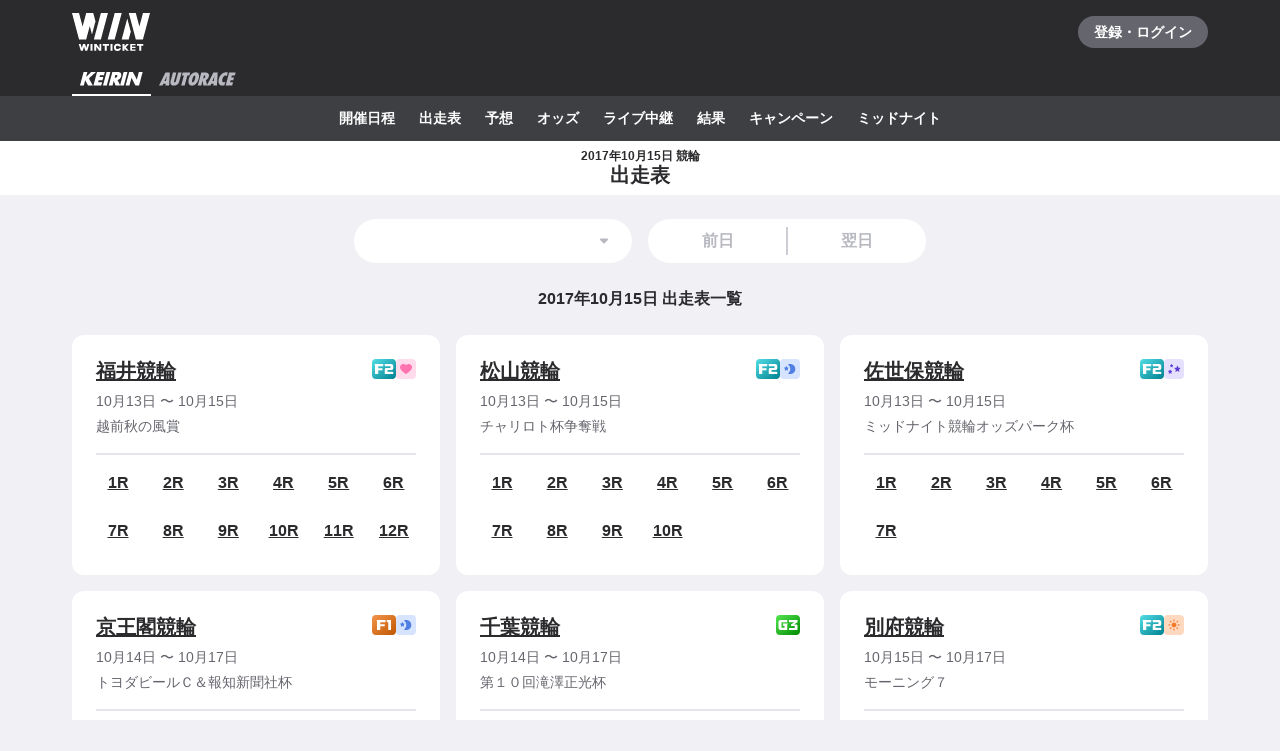

--- FILE ---
content_type: text/javascript
request_url: https://www.winticket.jp/assets/20b60e/chunk.11c18794e2ded26c.min.js
body_size: 7610
content:
"use strict";(self.__LOADABLE_LOADED_CHUNKS__=self.__LOADABLE_LOADED_CHUNKS__||[]).push([["97680"],{79081:function(e,t,r){r.d(t,{T:()=>O});var n,i,o,l,c=r("55210"),p=r("81759"),a=r("94805"),u=function(e){var t,r,n=e.width,i=e.height,o=function(e,t){if(null==e)return{};var r,n,i=function(e,t){if(null==e)return{};var r,n,i={},o=Object.keys(e);for(n=0;n<o.length;n++)r=o[n],t.indexOf(r)>=0||(i[r]=e[r]);return i}(e,t);if(Object.getOwnPropertySymbols){var o=Object.getOwnPropertySymbols(e);for(n=0;n<o.length;n++)r=o[n],!(t.indexOf(r)>=0)&&Object.prototype.propertyIsEnumerable.call(e,r)&&(i[r]=e[r])}return i}(e,["width","height"]);return/*#__PURE__*/(0,c.jsxs)("svg",(t=function(e){for(var t=1;t<arguments.length;t++){var r=null!=arguments[t]?arguments[t]:{},n=Object.keys(r);"function"==typeof Object.getOwnPropertySymbols&&(n=n.concat(Object.getOwnPropertySymbols(r).filter(function(e){return Object.getOwnPropertyDescriptor(r,e).enumerable}))),n.forEach(function(t){var n;n=r[t],t in e?Object.defineProperty(e,t,{value:n,enumerable:!0,configurable:!0,writable:!0}):e[t]=n})}return e}({width:void 0===n?"20px":n,height:void 0===i?"20px":i,viewBox:"0 0 20 20",fill:"none"},o),r=r={children:[/*#__PURE__*/(0,c.jsx)("title",{children:"ミッドナイト"}),/*#__PURE__*/(0,c.jsx)("path",{d:"M0 0H20V20H0V0Z",fill:"#E6E0FF"}),/*#__PURE__*/(0,c.jsx)("path",{d:"M7.60606 7.84232L8.42907 8.36316C8.57979 8.45862 8.76422 8.31751 8.72456 8.13906L8.50641 7.15963L9.23422 6.49975C9.36709 6.3794 9.2957 6.15114 9.12118 6.13662L8.16333 6.05154L7.78851 5.12606C7.72108 4.95798 7.49104 4.95798 7.42361 5.12606L7.0488 6.04946L6.09094 6.13454C5.91642 6.14907 5.84503 6.37733 5.9779 6.49768L6.70571 7.15755L6.48757 8.13698C6.4479 8.31544 6.63234 8.45654 6.78305 8.36109L7.60606 7.84232Z",fill:"#5D3DD5"}),/*#__PURE__*/(0,c.jsx)("path",{d:"M6.12121 14.0074L7.14997 14.6585C7.33837 14.7778 7.56891 14.6014 7.51933 14.3784L7.24665 13.1541L8.15642 12.3292C8.3225 12.1788 8.23326 11.8935 8.01512 11.8753L6.81779 11.769L6.34927 10.6121C6.26499 10.402 5.97743 10.402 5.89315 10.6121L5.42463 11.7664L4.22731 11.8727C4.00916 11.8909 3.91992 12.1762 4.08601 12.3266L4.99578 13.1515L4.72309 14.3758C4.67352 14.5988 4.90406 14.7752 5.09245 14.6559L6.12121 14.0074Z",fill:"#5D3DD5"}),/*#__PURE__*/(0,c.jsx)("path",{d:"M14.8645 12.7037L13.4242 11.7922L11.984 12.7001C11.7202 12.8671 11.3975 12.6202 11.4669 12.3079L11.8486 10.5939L10.575 9.43912C10.3424 9.2285 10.4674 8.82905 10.7728 8.80363L12.449 8.65475L13.105 7.03879C13.223 6.74465 13.6255 6.74465 13.7435 7.03879L14.3995 8.65838L16.0757 8.80726C16.3811 8.83268 16.5061 9.23213 16.2735 9.44275L14.9999 10.5975L15.3816 12.3115C15.451 12.6238 15.1283 12.8708 14.8645 12.7037Z",fill:"#5D3DD5"})]},Object.getOwnPropertyDescriptors?Object.defineProperties(t,Object.getOwnPropertyDescriptors(r)):(function(e,t){var r=Object.keys(e);if(Object.getOwnPropertySymbols){var n=Object.getOwnPropertySymbols(e);r.push.apply(r,n)}return r})(Object(r)).forEach(function(e){Object.defineProperty(t,e,Object.getOwnPropertyDescriptor(r,e))}),t))},C=function(e){var t,r,n=e.width,i=e.height,o=function(e,t){if(null==e)return{};var r,n,i=function(e,t){if(null==e)return{};var r,n,i={},o=Object.keys(e);for(n=0;n<o.length;n++)r=o[n],t.indexOf(r)>=0||(i[r]=e[r]);return i}(e,t);if(Object.getOwnPropertySymbols){var o=Object.getOwnPropertySymbols(e);for(n=0;n<o.length;n++)r=o[n],!(t.indexOf(r)>=0)&&Object.prototype.propertyIsEnumerable.call(e,r)&&(i[r]=e[r])}return i}(e,["width","height"]);return/*#__PURE__*/(0,c.jsxs)("svg",(t=function(e){for(var t=1;t<arguments.length;t++){var r=null!=arguments[t]?arguments[t]:{},n=Object.keys(r);"function"==typeof Object.getOwnPropertySymbols&&(n=n.concat(Object.getOwnPropertySymbols(r).filter(function(e){return Object.getOwnPropertyDescriptor(r,e).enumerable}))),n.forEach(function(t){var n;n=r[t],t in e?Object.defineProperty(e,t,{value:n,enumerable:!0,configurable:!0,writable:!0}):e[t]=n})}return e}({width:void 0===n?"20px":n,height:void 0===i?"20px":i,viewBox:"0 0 20 20",fill:"none"},o),r=r={children:[/*#__PURE__*/(0,c.jsx)("title",{children:"モーニング"}),/*#__PURE__*/(0,c.jsx)("path",{d:"M0 0H20V20H0V0Z",fill:"#FFD8C0"}),/*#__PURE__*/(0,c.jsx)("path",{d:"M9.96045 6.3336C9.62925 6.3336 9.36046 6.0636 9.36046 5.7336V4.95C9.36046 4.6176 9.62925 4.35 9.96045 4.35C10.2917 4.35 10.5605 4.6176 10.5605 4.95V5.7336C10.5605 6.0636 10.2917 6.3336 9.96045 6.3336Z",fill:"#F4792A"}),/*#__PURE__*/(0,c.jsx)("path",{d:"M12.3605 9.9606C12.3605 11.2854 11.2853 12.3606 9.96046 12.3606C8.63566 12.3606 7.56046 11.2854 7.56046 9.9606C7.56046 8.6358 8.63566 7.5606 9.96046 7.5606C11.2853 7.5606 12.3605 8.6358 12.3605 9.9606Z",fill:"#F4792A"}),/*#__PURE__*/(0,c.jsx)("path",{d:"M6.54742 7.39536C6.78142 7.62936 7.16182 7.62936 7.39582 7.39536C7.62982 7.16136 7.62982 6.78096 7.39582 6.54696L6.84262 5.99256C6.60742 5.75856 6.22702 5.75856 5.99302 5.99256C5.75902 6.22656 5.75902 6.60816 5.99302 6.84096L6.54742 7.39536Z",fill:"#F4792A"}),/*#__PURE__*/(0,c.jsx)("path",{d:"M6.33358 9.9606C6.33358 10.2906 6.06478 10.5606 5.73358 10.5606H4.94998C4.61878 10.5606 4.34998 10.2906 4.34998 9.9606C4.34998 9.6294 4.61878 9.3606 4.94998 9.3606H5.73358C6.06478 9.3606 6.33358 9.6294 6.33358 9.9606Z",fill:"#F4792A"}),/*#__PURE__*/(0,c.jsx)("path",{d:"M7.39582 13.373C7.62982 13.139 7.62982 12.7586 7.39582 12.5246C7.16182 12.2906 6.78142 12.2906 6.54742 12.5246L5.99302 13.079C5.75902 13.313 5.75902 13.6934 5.99302 13.9274C6.22702 14.1614 6.60742 14.1614 6.84262 13.9274L7.39582 13.373Z",fill:"#F4792A"}),/*#__PURE__*/(0,c.jsx)("path",{d:"M9.96045 13.5875C10.2917 13.5875 10.5605 13.8563 10.5605 14.1875V14.9699C10.5605 15.3023 10.2917 15.5699 9.96045 15.5699C9.62925 15.5699 9.36046 15.3023 9.36046 14.9699V14.1875C9.36046 13.8563 9.62925 13.5875 9.96045 13.5875Z",fill:"#F4792A"}),/*#__PURE__*/(0,c.jsx)("path",{d:"M13.3735 12.5246C13.1395 12.2906 12.7591 12.2906 12.5251 12.5246C12.2911 12.7586 12.2911 13.139 12.5251 13.373L13.0783 13.9274C13.3135 14.1614 13.6939 14.1614 13.9279 13.9274C14.1619 13.6934 14.1619 13.313 13.9279 13.079L13.3735 12.5246Z",fill:"#F4792A"}),/*#__PURE__*/(0,c.jsx)("path",{d:"M13.5875 9.9606C13.5875 9.6294 13.8563 9.3606 14.1875 9.3606H14.9711C15.3023 9.3606 15.5711 9.6294 15.5711 9.9606C15.5711 10.2906 15.3023 10.5606 14.9711 10.5606H14.1875C13.8563 10.5606 13.5875 10.2906 13.5875 9.9606Z",fill:"#F4792A"}),/*#__PURE__*/(0,c.jsx)("path",{d:"M12.5251 6.54696C12.2911 6.78096 12.2911 7.16136 12.5251 7.39536C12.7591 7.62936 13.1395 7.62936 13.3735 7.39536L13.9279 6.84096C14.1619 6.60816 14.1619 6.22656 13.9279 5.99256C13.6939 5.75856 13.3135 5.75856 13.0783 5.99256L12.5251 6.54696Z",fill:"#F4792A"})]},Object.getOwnPropertyDescriptors?Object.defineProperties(t,Object.getOwnPropertyDescriptors(r)):(function(e,t){var r=Object.keys(e);if(Object.getOwnPropertySymbols){var n=Object.getOwnPropertySymbols(e);r.push.apply(r,n)}return r})(Object(r)).forEach(function(e){Object.defineProperty(t,e,Object.getOwnPropertyDescriptor(r,e))}),t))},f=function(e){var t,r,n=e.width,i=e.height,o=function(e,t){if(null==e)return{};var r,n,i=function(e,t){if(null==e)return{};var r,n,i={},o=Object.keys(e);for(n=0;n<o.length;n++)r=o[n],t.indexOf(r)>=0||(i[r]=e[r]);return i}(e,t);if(Object.getOwnPropertySymbols){var o=Object.getOwnPropertySymbols(e);for(n=0;n<o.length;n++)r=o[n],!(t.indexOf(r)>=0)&&Object.prototype.propertyIsEnumerable.call(e,r)&&(i[r]=e[r])}return i}(e,["width","height"]);return/*#__PURE__*/(0,c.jsxs)("svg",(t=function(e){for(var t=1;t<arguments.length;t++){var r=null!=arguments[t]?arguments[t]:{},n=Object.keys(r);"function"==typeof Object.getOwnPropertySymbols&&(n=n.concat(Object.getOwnPropertySymbols(r).filter(function(e){return Object.getOwnPropertyDescriptor(r,e).enumerable}))),n.forEach(function(t){var n;n=r[t],t in e?Object.defineProperty(e,t,{value:n,enumerable:!0,configurable:!0,writable:!0}):e[t]=n})}return e}({width:void 0===n?"20px":n,height:void 0===i?"20px":i,viewBox:"0 0 20 20",fill:"none"},o),r=r={children:[/*#__PURE__*/(0,c.jsx)("title",{children:"ナイター"}),/*#__PURE__*/(0,c.jsx)("path",{d:"M0 0H20V20H0V0Z",fill:"#D7E4FF"}),/*#__PURE__*/(0,c.jsx)("path",{d:"M8.15639 5.46945C9.14213 5.01443 10.3048 4.85442 11.5079 5.14943C13.4541 5.61946 14.9605 7.23955 15.2689 9.19967C15.7643 12.3098 13.3378 15 10.2795 15C9.52126 15 8.79839 14.83 8.15134 14.53C7.97441 14.45 7.94408 14.21 8.10584 14.0999C9.42016 13.1999 10.2795 11.6998 10.2795 9.99971C10.2795 8.29962 9.42016 6.79953 8.10584 5.89948C7.94914 5.78947 7.97947 5.54946 8.15639 5.46945Z",fill:"#4F7FE2"}),/*#__PURE__*/(0,c.jsx)("path",{d:"M7.46497 11.6243L6.33333 10.9082L5.2017 11.6215C4.99446 11.7527 4.74087 11.5587 4.7954 11.3133L5.09535 9.96663L4.09461 9.05931C3.91191 8.89382 4.01008 8.57997 4.25004 8.56L5.5671 8.44301L6.08247 7.17333C6.17518 6.94222 6.49149 6.94222 6.5842 7.17333L7.09957 8.44587L8.41663 8.56285C8.65659 8.58282 8.75476 8.89668 8.57206 9.06216L7.57131 9.96948L7.87126 11.3162C7.9258 11.5616 7.6722 11.7556 7.46497 11.6243Z",fill:"#4F7FE2"})]},Object.getOwnPropertyDescriptors?Object.defineProperties(t,Object.getOwnPropertyDescriptors(r)):(function(e,t){var r=Object.keys(e);if(Object.getOwnPropertySymbols){var n=Object.getOwnPropertySymbols(e);r.push.apply(r,n)}return r})(Object(r)).forEach(function(e){Object.defineProperty(t,e,Object.getOwnPropertyDescriptor(r,e))}),t))};function s(e,t,r){return t in e?Object.defineProperty(e,t,{value:r,enumerable:!0,configurable:!0,writable:!0}):e[t]=r,e}var b=(s(l={},p.ApiSport.KEIRIN,(s(n={},p.ApiKeirinCupLabel.NIGHTER,{icon:f,label:"ナイター"}),s(n,p.ApiKeirinCupLabel.MIDNIGHT,{icon:u,label:"ミッドナイト"}),s(n,p.ApiKeirinCupLabel.GIRLS,{icon:function(e){var t,r,n=e.width,i=e.height,o=function(e,t){if(null==e)return{};var r,n,i=function(e,t){if(null==e)return{};var r,n,i={},o=Object.keys(e);for(n=0;n<o.length;n++)r=o[n],t.indexOf(r)>=0||(i[r]=e[r]);return i}(e,t);if(Object.getOwnPropertySymbols){var o=Object.getOwnPropertySymbols(e);for(n=0;n<o.length;n++)r=o[n],!(t.indexOf(r)>=0)&&Object.prototype.propertyIsEnumerable.call(e,r)&&(i[r]=e[r])}return i}(e,["width","height"]);return/*#__PURE__*/(0,c.jsxs)("svg",(t=function(e){for(var t=1;t<arguments.length;t++){var r=null!=arguments[t]?arguments[t]:{},n=Object.keys(r);"function"==typeof Object.getOwnPropertySymbols&&(n=n.concat(Object.getOwnPropertySymbols(r).filter(function(e){return Object.getOwnPropertyDescriptor(r,e).enumerable}))),n.forEach(function(t){var n;n=r[t],t in e?Object.defineProperty(e,t,{value:n,enumerable:!0,configurable:!0,writable:!0}):e[t]=n})}return e}({width:void 0===n?"20px":n,height:void 0===i?"20px":i,viewBox:"0 0 20 20"},o),r=r={children:[/*#__PURE__*/(0,c.jsx)("title",{children:"ガールズ"}),/*#__PURE__*/(0,c.jsx)("path",{d:"M0 0H20V20H0V0Z",fill:"#FFDBEB"}),/*#__PURE__*/(0,c.jsx)("path",{fillRule:"evenodd",clipRule:"evenodd",d:"M16 8.54587C15.9913 8.58008 15.9827 8.61623 15.976 8.65238C15.9007 9.22109 15.7093 9.76849 15.4147 10.2655C15.1653 10.6606 14.8793 11.0324 14.56 11.3771C14.1507 11.8322 13.7093 12.2596 13.24 12.6566C12.8093 13.0187 12.3713 13.3744 11.92 13.7023C11.32 14.1394 10.696 14.5493 10.084 14.9734C10.042 15.0089 9.98 15.0089 9.93733 14.9734C9.39933 14.6061 8.846 14.2549 8.32133 13.8682C7.76933 13.4603 7.24133 13.0297 6.708 12.5901C6.03867 12.0382 5.434 11.4146 4.90867 10.731C4.51 10.2152 4.23267 9.62002 4.09733 8.98805C4.05533 8.83958 4.028 8.70338 4 8.56201V8.02622C4.00733 7.99588 4.014 7.96683 4.02067 7.93649C4.07333 7.7041 4.10667 7.47236 4.182 7.23932C4.43533 6.4705 4.98267 5.82433 5.71133 5.43249C6.39 5.04905 7.18733 4.91478 7.96 5.05293C8.71333 5.17299 9.40067 5.54223 9.904 6.09868C9.92933 6.13095 9.95067 6.16581 9.968 6.20325C10.098 6.07608 10.196 5.97861 10.2973 5.88759C11.5913 4.71661 13.5973 4.71015 14.8987 5.8721C15.386 6.30073 15.7313 6.8604 15.8887 7.4801C15.9413 7.65827 15.9653 7.8416 16 8.02622V8.54587Z",fill:"#FF73B0"})]},Object.getOwnPropertyDescriptors?Object.defineProperties(t,Object.getOwnPropertyDescriptors(r)):(function(e,t){var r=Object.keys(e);if(Object.getOwnPropertySymbols){var n=Object.getOwnPropertySymbols(e);r.push.apply(r,n)}return r})(Object(r)).forEach(function(e){Object.defineProperty(t,e,Object.getOwnPropertyDescriptor(r,e))}),t))},label:"ガールズ"}),s(n,p.ApiKeirinCupLabel.MORNING,{icon:C,label:"モーニング"}),n)),s(l,p.ApiSport.KEIRIN_MULTIRACE,{}),s(l,p.ApiSport.AUTORACE,(s(i={},p.ApiAutoraceCupLabel.NIGHTER,{icon:f,label:"ナイター"}),s(i,p.ApiAutoraceCupLabel.MIDNIGHT,{icon:u,label:"ミッドナイト"}),s(i,p.ApiAutoraceCupLabel.NIGHTER_MIDNIGHT,{icon:function(e){var t,r,n=e.width,i=e.height,o=function(e,t){if(null==e)return{};var r,n,i=function(e,t){if(null==e)return{};var r,n,i={},o=Object.keys(e);for(n=0;n<o.length;n++)r=o[n],t.indexOf(r)>=0||(i[r]=e[r]);return i}(e,t);if(Object.getOwnPropertySymbols){var o=Object.getOwnPropertySymbols(e);for(n=0;n<o.length;n++)r=o[n],!(t.indexOf(r)>=0)&&Object.prototype.propertyIsEnumerable.call(e,r)&&(i[r]=e[r])}return i}(e,["width","height"]);return/*#__PURE__*/(0,c.jsxs)("svg",(t=function(e){for(var t=1;t<arguments.length;t++){var r=null!=arguments[t]?arguments[t]:{},n=Object.keys(r);"function"==typeof Object.getOwnPropertySymbols&&(n=n.concat(Object.getOwnPropertySymbols(r).filter(function(e){return Object.getOwnPropertyDescriptor(r,e).enumerable}))),n.forEach(function(t){var n;n=r[t],t in e?Object.defineProperty(e,t,{value:n,enumerable:!0,configurable:!0,writable:!0}):e[t]=n})}return e}({width:void 0===n?"20px":n,height:void 0===i?"20px":i,viewBox:"0 0 20 20",fill:"none"},o),r=r={children:[/*#__PURE__*/(0,c.jsx)("title",{children:"ナイター＆ミッドナイト"}),/*#__PURE__*/(0,c.jsx)("path",{d:"M20 20L1 20L19 1.57361e-06L20 1.66103e-06L20 20Z",fill:"#E6E0FF"}),/*#__PURE__*/(0,c.jsx)("path",{d:"M1 20H0L1.74846e-06 0L19 1.57361e-06L1 20Z",fill:"#D7E4FF"}),/*#__PURE__*/(0,c.jsx)("path",{d:"M18 1.41472e-06L20 1.66103e-06L2 20L0 20L18 1.41472e-06Z",fill:"white"}),/*#__PURE__*/(0,c.jsx)("path",{d:"M15.2789 11.1785L16.1336 11.7194C16.2901 11.8185 16.4816 11.672 16.4404 11.4867L16.2139 10.4696L16.9697 9.7844C17.1076 9.65942 17.0335 9.42239 16.8523 9.40731L15.8576 9.31896L15.4684 8.35792C15.3984 8.18338 15.1595 8.18338 15.0895 8.35792L14.7003 9.3168L13.7056 9.40515C13.5244 9.42023 13.4502 9.65726 13.5882 9.78224L14.344 10.4675L14.1175 11.4845C14.0763 11.6698 14.2678 11.8164 14.4243 11.7172L15.2789 11.1785Z",fill:"#4F7FE2"}),/*#__PURE__*/(0,c.jsx)("path",{d:"M10.3974 15.6106L11.1193 16.0675C11.2515 16.1512 11.4133 16.0274 11.3785 15.8709L11.1872 15.0118L11.8255 14.433C11.9421 14.3275 11.8795 14.1273 11.7264 14.1145L10.8862 14.0399L10.5575 13.2282C10.4983 13.0807 10.2966 13.0807 10.2374 13.2282L9.90866 14.0381L9.06851 14.1127C8.91544 14.1255 8.85282 14.3257 8.96937 14.4312L9.60774 15.01L9.4164 15.8691C9.38161 16.0256 9.54338 16.1494 9.67558 16.0656L10.3974 15.6106Z",fill:"#4F7FE2"}),/*#__PURE__*/(0,c.jsx)("path",{d:"M16.9986 18.5463L15.7382 17.7488L14.4779 18.5432C14.2471 18.6893 13.9647 18.4733 14.0254 18.2L14.3595 16.7001L13.245 15.6896C13.0415 15.5053 13.1508 15.1558 13.4181 15.1335L14.8849 15.0033L15.4588 13.5892C15.5621 13.3318 15.9144 13.3318 16.0176 13.5892L16.5916 15.0064L18.0584 15.1367C18.3257 15.159 18.435 15.5085 18.2315 15.6928L17.117 16.7033L17.4511 18.2032C17.5118 18.4764 17.2294 18.6925 16.9986 18.5463Z",fill:"#4F7FE2"}),/*#__PURE__*/(0,c.jsx)("path",{fillRule:"evenodd",clipRule:"evenodd",d:"M7.79526 2.75134C7.08045 2.06639 6.21179 1.71253 5.34771 1.63357C5.19328 1.61824 5.07638 1.77224 5.14089 1.911C5.6909 3.05915 5.68625 4.4408 5.00689 5.61748C4.32753 6.79417 3.13331 7.48902 1.86398 7.58677C1.70806 7.59826 1.63314 7.7765 1.72363 7.90258C2.05158 8.36879 2.48397 8.77532 3.00878 9.07832C5.12552 10.3004 7.8799 9.40809 8.77985 7.05749C9.34969 5.57763 8.95445 3.85435 7.79526 2.75134Z",fill:"#4F7FE2"})]},Object.getOwnPropertyDescriptors?Object.defineProperties(t,Object.getOwnPropertyDescriptors(r)):(function(e,t){var r=Object.keys(e);if(Object.getOwnPropertySymbols){var n=Object.getOwnPropertySymbols(e);r.push.apply(r,n)}return r})(Object(r)).forEach(function(e){Object.defineProperty(t,e,Object.getOwnPropertyDescriptor(r,e))}),t))},label:"ナイター＆ミッドナイト"}),s(i,p.ApiAutoraceCupLabel.MORNING,{icon:C,label:"モーニング"}),i)),s(l,p.ApiSport.KEIBA,(s(o={},p.ApiKeibaHourType.KEIBA_HOUR_TYPE_DAY,{icon:C,label:"昼"}),s(o,p.ApiKeibaHourType.KEIBA_HOUR_TYPE_DUSK,{icon:function(e){var t,r,n=e.width,i=e.height,o=function(e,t){if(null==e)return{};var r,n,i=function(e,t){if(null==e)return{};var r,n,i={},o=Object.keys(e);for(n=0;n<o.length;n++)r=o[n],t.indexOf(r)>=0||(i[r]=e[r]);return i}(e,t);if(Object.getOwnPropertySymbols){var o=Object.getOwnPropertySymbols(e);for(n=0;n<o.length;n++)r=o[n],!(t.indexOf(r)>=0)&&Object.prototype.propertyIsEnumerable.call(e,r)&&(i[r]=e[r])}return i}(e,["width","height"]);return/*#__PURE__*/(0,c.jsxs)("svg",(t=function(e){for(var t=1;t<arguments.length;t++){var r=null!=arguments[t]?arguments[t]:{},n=Object.keys(r);"function"==typeof Object.getOwnPropertySymbols&&(n=n.concat(Object.getOwnPropertySymbols(r).filter(function(e){return Object.getOwnPropertyDescriptor(r,e).enumerable}))),n.forEach(function(t){var n;n=r[t],t in e?Object.defineProperty(e,t,{value:n,enumerable:!0,configurable:!0,writable:!0}):e[t]=n})}return e}({width:void 0===n?"20px":n,height:void 0===i?"20px":i,fill:"none",viewBox:"0 0 20 20"},o),r=r={children:[/*#__PURE__*/(0,c.jsx)("title",{children:"薄暮"}),/*#__PURE__*/(0,c.jsx)("path",{d:"M0 0H20V20H0V0Z",fill:"#fecbce"}),/*#__PURE__*/(0,c.jsx)("path",{fill:"#e24f4f",d:"M14.626 11.476h-9.25a.23.23 0 0 0-.23.221c0 .12.105.222.23.222h9.25a.23.23 0 0 0 .23-.222.23.23 0 0 0-.23-.221m-.731 1.011h-7.78a.225.225 0 0 0-.23.222c0 .125.1.221.23.221h7.78c.125 0 .23-.096.23-.221s-.1-.222-.23-.222m-1.08 1.059h-5.63a.23.23 0 0 0-.23.222c0 .12.105.221.23.221h5.63c.125 0 .23-.096.23-.221a.225.225 0 0 0-.23-.222m-.871 1.017h-3.89a.225.225 0 0 0-.23.221c0 .125.105.222.23.222h3.89c.125 0 .23-.101.23-.222a.23.23 0 0 0-.23-.221m3.331-4.219c.13-2.465-1.615-4.723-4.2-5.238-2.86-.569-5.66 1.198-6.25 3.952-.095.434-.12.867-.1 1.29H0v.482h20v-.481h-4.725z"})]},Object.getOwnPropertyDescriptors?Object.defineProperties(t,Object.getOwnPropertyDescriptors(r)):(function(e,t){var r=Object.keys(e);if(Object.getOwnPropertySymbols){var n=Object.getOwnPropertySymbols(e);r.push.apply(r,n)}return r})(Object(r)).forEach(function(e){Object.defineProperty(t,e,Object.getOwnPropertyDescriptor(r,e))}),t))},label:"薄暮"}),s(o,p.ApiKeibaHourType.KEIBA_HOUR_TYPE_NIGHT,{icon:f,label:"ナイター"}),o)),l),d=a.ZP.span.withConfig({displayName:"CupIcon___Wrapper",componentId:"sc-ca5783cf-0"})(["display:flex;justify-content:center;align-items:center;overflow:hidden;width:",";height:",";border-radius:",";"],function(e){return e.$width},function(e){return e.$height},function(e){return e.$radius||0}),O=function(e){var t=e.type,r=e.sport,n=e.width,i=void 0===n?"20px":n,o=e.height,l=void 0===o?"20px":o,p=e.radius,a=b[r][t];if(null==a)return null;var u=a.icon,C=a.label;return/*#__PURE__*/(0,c.jsx)(d,{$width:i,$height:l,$radius:p,"aria-label":C,children:null==u?null:/*#__PURE__*/(0,c.jsx)(u,{width:i,height:l})})}},95492:function(e,t,r){r.d(t,{Z:()=>j});var n,i,o,l=r("55210"),c=r("81759"),p=r("94805"),a=r("59993"),u=r("82309"),C=r("84967"),f=function(){return/*#__PURE__*/(0,l.jsxs)("svg",{width:24,height:16,viewBox:"0 0 24 16",fill:"none",children:[/*#__PURE__*/(0,l.jsx)("title",{children:"G1"}),/*#__PURE__*/(0,l.jsx)("path",{fillRule:"evenodd",clipRule:"evenodd",d:"M13.2 8.19998V12.9H6.5C5.3 12.9 4.4 12 4.4 10.8V5.19998C4.4 3.99998 5.3 3.09998 6.5 3.09998H13.1V4.89998C13.1 5.09998 13 5.19998 12.8 5.19998H7.7C7.5 5.19998 7.4 5.29998 7.4 5.49998V10.5C7.4 10.6 7.5 10.8 7.7 10.8H10.4V8.79998H9.5C9.2 8.79998 8.9 8.49998 8.9 8.19998V6.59998H13.9V6.69998C13.5 6.99998 13.2 7.69998 13.2 8.19998ZM19.6 12.9V3.09998H19.4H16.8H15.4V4.59998C15.4 4.89998 15.7 5.19998 16 5.19998H16.8V12.9H19.6Z",fill:"#fff"})]})},s=function(){return/*#__PURE__*/(0,l.jsxs)("svg",{width:24,height:16,viewBox:"0 0 24 16",fill:"none",children:[/*#__PURE__*/(0,l.jsx)("title",{children:"G2"}),/*#__PURE__*/(0,l.jsx)("path",{fillRule:"evenodd",clipRule:"evenodd",d:"M11.05 8.19998V12.9H4.35C3.15 12.9 2.25 12 2.25 10.8V5.19998C2.25 3.99998 3.15 3.09998 4.35 3.09998H10.95V4.89998C10.95 5.09998 10.85 5.19998 10.65 5.19998H5.55C5.35 5.19998 5.25 5.29998 5.25 5.49998V10.5C5.25 10.6 5.35 10.8 5.55 10.8H8.25V8.79998H7.35C7.05 8.79998 6.75 8.49998 6.75 8.19998V6.59998H11.75V6.69998C11.35 6.99998 11.05 7.69998 11.05 8.19998ZM16.15 9.39998C16.15 9.19998 16.25 9.09998 16.45 9.09998H19.95C20.95 9.09998 21.75 8.29998 21.75 7.29998V4.89998C21.75 3.89998 20.95 3.09998 19.95 3.09998H13.25V4.69998C13.25 4.99998 13.55 5.29998 13.85 5.29998H18.65C18.85 5.29998 18.95 5.39998 18.95 5.59998V6.59998C18.95 6.79998 18.85 6.89998 18.65 6.89998H14.85C13.95 6.89998 13.25 7.59998 13.25 8.49998V12.9H21.85V11.4C21.85 11.1 21.55 10.8 21.25 10.8H16.15V9.39998Z",fill:"#fff"})]})},b=function(){return/*#__PURE__*/(0,l.jsxs)("svg",{width:24,height:16,viewBox:"0 0 24 16",fill:"none",children:[/*#__PURE__*/(0,l.jsx)("title",{children:"G3"}),/*#__PURE__*/(0,l.jsx)("path",{fillRule:"evenodd",clipRule:"evenodd",d:"M4.6 13H11.2V8.19998C11.2 7.69998 11.5 6.99998 11.9 6.69998C12 6.69998 11.9 6.59998 11.9 6.59998H6.9V8.09998C6.9 8.39998 7.2 8.69998 7.5 8.69998H8.4V10.7H5.8C5.6 10.7 5.5 10.6 5.5 10.4V5.49998C5.5 5.39998 5.6 5.19998 5.8 5.19998H10.9C11.1 5.19998 11.2 5.09998 11.2 4.89998V3.09998H4.6C3.4 3.09998 2.5 4.1 2.5 5.3V10.9C2.5 12.1 3.4 13 4.6 13ZM21.5 5.19998L18.1 7.39998H19.9C20.8 7.39998 21.6 8.19998 21.6 9.09998V12.4C21.6 12.7 21.3 13 21 13H13.1V10.9H18.7V9.09998H15.6C15.3 9.09998 15 8.79998 15 8.49998V7.69998C15 7.59998 15 7.49998 15.1 7.39998L18.3 5.29998H13.6C13.3 5.29998 13 4.99998 13 4.69998V3.09998H21.5V5.19998Z",fill:"#fff"})]})};function d(e,t,r){return t in e?Object.defineProperty(e,t,{value:r,enumerable:!0,configurable:!0,writable:!0}):e[t]=r,e}var O=(d(o={},c.ApiSport.KEIRIN,(d(n={},c.ApiKeirinCupGrade.UNKNOWN,{icon:null,label:u.LL[c.ApiKeirinCupGrade.UNKNOWN],color:u.qV[c.ApiKeirinCupGrade.UNKNOWN]}),d(n,c.ApiKeirinCupGrade.F1,{icon:function(){return/*#__PURE__*/(0,l.jsxs)("svg",{width:24,height:16,viewBox:"0 0 24 16",fill:"none",children:[/*#__PURE__*/(0,l.jsx)("title",{children:"F1"}),/*#__PURE__*/(0,l.jsx)("path",{fillRule:"evenodd",clipRule:"evenodd",d:"M5.1 4.59998C5.1 4.39998 4.8 3.49998 4.5 3.09998H13.4V4.89998C13.4 5.09998 13.3 5.19998 13.1 5.19998H8.3V7.19998H12.7V8.99998C12.7 9.19998 12.6 9.29998 12.4 9.29998H8.3V12.9H5.1V4.59998ZM19.1 12.9V3.09998H18.8H16.2H14.8V4.59998C14.8 4.89998 15.1 5.19998 15.4 5.19998H16.3V12.9H19.1Z",fill:"#fff"})]})},label:u.LL[c.ApiKeirinCupGrade.F1],color:u.qV[c.ApiKeirinCupGrade.F1]}),d(n,c.ApiKeirinCupGrade.F2,{icon:function(){return/*#__PURE__*/(0,l.jsxs)("svg",{width:24,height:16,viewBox:"0 0 24 16",fill:"none",children:[/*#__PURE__*/(0,l.jsx)("title",{children:"F2"}),/*#__PURE__*/(0,l.jsx)("path",{fillRule:"evenodd",clipRule:"evenodd",d:"M3.00002 4.59998C3.00002 4.39998 2.70002 3.49998 2.40002 3.09998H11.3V4.89998C11.3 5.09998 11.2 5.19998 11 5.19998H6.20002V7.19998H10.6V8.99998C10.6 9.19998 10.5 9.29998 10.3 9.29998H6.20002V12.9H3.00002V4.59998ZM15.6 9.39998C15.6 9.19998 15.7 9.09998 15.9 9.09998H19.4C20.4 9.09998 21.2 8.29998 21.2 7.29998V4.89998C21.2 3.89998 20.4 3.09998 19.4 3.09998H12.7V4.69998C12.7 4.99998 13 5.29998 13.3 5.29998H18.2C18.4 5.29998 18.5 5.39998 18.5 5.59998V6.59998C18.5 6.79998 18.4 6.89998 18.2 6.89998H14.4C13.5 6.89998 12.8 7.59998 12.8 8.49998V12.9H21.3V11.4C21.3 11.1 21 10.8 20.7 10.8H15.6V9.39998Z",fill:"#fff"})]})},label:u.LL[c.ApiKeirinCupGrade.F2],color:u.qV[c.ApiKeirinCupGrade.F2]}),d(n,c.ApiKeirinCupGrade.G1,{icon:f,label:u.LL[c.ApiKeirinCupGrade.G1],color:u.qV[c.ApiKeirinCupGrade.G1]}),d(n,c.ApiKeirinCupGrade.G2,{icon:s,label:u.LL[c.ApiKeirinCupGrade.G2],color:u.qV[c.ApiKeirinCupGrade.G2]}),d(n,c.ApiKeirinCupGrade.G3,{icon:b,label:u.LL[c.ApiKeirinCupGrade.G3],color:u.qV[c.ApiKeirinCupGrade.G3]}),d(n,c.ApiKeirinCupGrade.GP,{icon:function(){return/*#__PURE__*/(0,l.jsxs)("svg",{width:24,height:16,viewBox:"0 0 24 16",fill:"none",children:[/*#__PURE__*/(0,l.jsx)("title",{children:"GP"}),/*#__PURE__*/(0,l.jsx)("path",{d:"M12.4 3.09998C12.4 3.09998 12.4 3.19998 12.4 3.09998C12.8 3.49998 13.1 4.39998 13.1 4.59998V12.9H15.9V9.89998H20C21 9.89998 21.9 9.09998 21.9 7.99998V4.99998C21.9 3.99998 21.1 3.09998 20 3.09998H12.4ZM19 7.49998C19 7.69998 18.9 7.79998 18.7 7.79998H15.9V5.19998H18.7C18.9 5.19998 19 5.29998 19 5.49998V7.49998ZM10.9 12.9H4.2C3 12.9 2.1 12 2.1 10.8V5.19998C2.1 3.99998 3 3.09998 4.2 3.09998H10.8V4.89998C10.8 5.09998 10.7 5.19998 10.5 5.19998H5.4C5.2 5.19998 5.1 5.39998 5.1 5.49998V10.4C5.1 10.6 5.2 10.7 5.4 10.7H8V8.69998H7.1C6.8 8.69998 6.5 8.39998 6.5 8.09998V6.59998H11.5C11.5 6.59998 11.6 6.69998 11.5 6.69998C11.1 6.99998 10.8 7.69998 10.8 8.19998V12.9",fill:"#fff"})]})},label:u.LL[c.ApiKeirinCupGrade.GP],color:u.qV[c.ApiKeirinCupGrade.GP]}),n)),d(o,c.ApiSport.KEIRIN_MULTIRACE,{}),d(o,c.ApiSport.AUTORACE,(d(i={},c.ApiAutoraceCupGrade.AUTORACE_CUP_GRADE_NONE,{icon:function(){return/*#__PURE__*/(0,l.jsxs)("svg",{width:24,height:16,viewBox:"0 0 24 16",fill:"none",children:[/*#__PURE__*/(0,l.jsx)("title",{children:"普通"}),/*#__PURE__*/(0,l.jsx)("path",{d:"M14.77 4.85998L12.48 4.31998V2.65998L14.77 3.19998V4.85998ZM10.93 7.38998H11.6V9.18998H10.2V9.89998V11.1V11.8V11.81V13.4H3.00001V13.34V11.61V10.9V9.89998V9.18998H1.60001V7.38998H2.27001L1.85001 6.07998H3.44001L3.86001 7.38998H4.51001V5.48998H2.05001V3.88998H3.82001L3.17001 2.59998H5.13001L5.77001 3.88998H7.42001L8.07001 2.59998H10.03L9.38001 3.88998H11.15V5.48998H8.69001V7.38998H9.34001L9.76001 6.07998H11.35L10.93 7.38998ZM6.11001 7.58998H7.09001V5.28998H6.11001V7.58998ZM8.60001 11.1H4.60001V11.8H8.60001V11.1ZM8.60001 9.18998H4.60001V9.89998H8.60001V9.18998ZM14.76 10.08V7.81998V6.41998C14.76 6.13998 14.53 5.91998 14.26 5.91998H12.51V7.81998H13.16V10.08C13.16 10.46 13.24 10.81 13.35 11.15L12.51 11.48V13.38L14.39 12.65C14.96 13.12 15.69 13.41 16.48 13.41H21.99V11.81H16.48C15.54 11.81 14.76 11.03 14.76 10.08ZM15.52 10.17V6.69998V5.74998V5.09998H17.87L18.56 4.40998H15.92V2.80998H20.49C20.81 2.80998 21.11 2.99998 21.23 3.29998C21.35 3.59998 21.29 3.93998 21.06 4.16998L20.13 5.09998H20.9C21.45 5.09998 21.9 5.54998 21.9 6.09998V10.17C21.9 10.72 21.45 11.17 20.9 11.17H20.3V10.2H19.41V11.04H18.01V10.2H17.12V11.17H16.52C15.96 11.17 15.52 10.72 15.52 10.17ZM20.39 8.34998H19.18V8.99998H20.39V8.34998ZM20.39 6.59998H19.18V7.24998H20.39V6.59998ZM17.01 7.24998H18.22V6.59998H17.01V7.24998ZM17.01 8.99998H18.22V8.34998H17.01V8.99998Z",fill:"#fff"})]})},label:a.Ph[c.ApiAutoraceCupGrade.AUTORACE_CUP_GRADE_NONE],color:a.pq[c.ApiAutoraceCupGrade.AUTORACE_CUP_GRADE_NONE]}),d(i,c.ApiAutoraceCupGrade.AUTORACE_CUP_GRADE_SG,{icon:function(){return/*#__PURE__*/(0,l.jsxs)("svg",{width:24,height:16,viewBox:"0 0 24 16",fill:"none",children:[/*#__PURE__*/(0,l.jsx)("title",{children:"SG"}),/*#__PURE__*/(0,l.jsx)("path",{d:"M21.32 12.91H14.68C13.52 12.91 12.57 11.97 12.57 10.8V5.20998C12.57 4.04998 13.51 3.09998 14.68 3.09998H21.32V4.91998C21.32 5.09998 21.18 5.23998 21 5.23998H15.86C15.7 5.23998 15.57 5.36998 15.57 5.52998V10.47C15.57 10.63 15.7 10.76 15.86 10.76H18.47V8.75998H17.55C17.23 8.75998 16.97 8.49998 16.97 8.17998V6.62998H21.95C22 6.62998 22.02 6.68998 21.99 6.71998C21.63 7.02998 21.31 7.76998 21.31 8.21998V12.91H21.32ZM4.33999 3.09998C3.26999 3.09998 2.39999 3.96998 2.39999 5.04998V7.22998C2.39999 8.29998 3.26999 9.16998 4.33999 9.16998H7.83999C8.00999 9.16998 8.13999 9.29998 8.13999 9.46998V10.46C8.13999 10.63 8.00999 10.76 7.83999 10.76H3.51999H2.99999H2.39999V12.3H2.40999C2.40999 12.39 2.41999 12.49 2.46999 12.57C2.56999 12.78 2.77999 12.9 2.99999 12.9H9.20999C10.28 12.9 11.15 12.03 11.15 10.96V8.97998C11.15 7.90998 10.28 7.03998 9.20999 7.03998H5.69999C5.53999 7.02998 5.39999 6.89998 5.39999 6.72998V5.54998C5.39999 5.37998 5.52999 5.24998 5.69999 5.24998H10.69V4.69998C10.69 4.23998 11 3.50998 11.37 3.19998C11.41 3.16998 11.38 3.09998 11.33 3.09998H4.33999Z",fill:"#fff"})]})},label:a.Ph[c.ApiAutoraceCupGrade.AUTORACE_CUP_GRADE_SG],color:a.pq[c.ApiAutoraceCupGrade.AUTORACE_CUP_GRADE_SG]}),d(i,c.ApiAutoraceCupGrade.AUTORACE_CUP_GRADE_G1,{icon:f,label:a.Ph[c.ApiAutoraceCupGrade.AUTORACE_CUP_GRADE_G1],color:a.pq[c.ApiAutoraceCupGrade.AUTORACE_CUP_GRADE_G1]}),d(i,c.ApiAutoraceCupGrade.AUTORACE_CUP_GRADE_G2,{icon:s,label:a.Ph[c.ApiAutoraceCupGrade.AUTORACE_CUP_GRADE_G2],color:a.pq[c.ApiAutoraceCupGrade.AUTORACE_CUP_GRADE_G2]}),d(i,c.ApiAutoraceCupGrade.AUTORACE_CUP_GRADE_G3,{icon:b,label:a.Ph[c.ApiAutoraceCupGrade.AUTORACE_CUP_GRADE_G3],color:a.pq[c.ApiAutoraceCupGrade.AUTORACE_CUP_GRADE_G3]}),d(i,c.ApiAutoraceCupGrade.AUTORACE_CUP_GRADE_SPECIAL_G1,{icon:function(){return/*#__PURE__*/(0,l.jsxs)("svg",{width:24,height:16,viewBox:"0 0 24 16",fill:"none",children:[/*#__PURE__*/(0,l.jsx)("title",{children:"特別G1"}),/*#__PURE__*/(0,l.jsx)("path",{d:"M21.94 3.09998V12.9H19.65V5.12998H19.29C19.01 5.12998 18.79 4.90998 18.79 4.62998V3.09998H21.94ZM9.24999 12.91C9.79999 12.91 10.25 12.46 10.25 11.91V9.79998H10.68V8.09998H10.26V7.54998H10.69V5.84998H9.58999V5.30998H10.39V3.60998H9.58999V3.09998H7.88999V3.60998H6.29999V5.30998H7.88999V5.84998H6.29999V7.54998H8.54999V8.09998H5.43999V6.60998H5.77999V4.90998H5.43999V3.09998H3.73999V4.90998H3.33999V3.82998H1.89999V7.62998C2.54999 7.62998 3.08999 7.19998 3.26999 6.59998H3.73999V8.21998L1.89999 8.66998V10.42L3.73999 9.97998V12.91H5.43999V9.79998H8.54999V11.06H7.90999L7.73999 10.39H6.14999L6.65999 12.44H7.92999V12.91H9.24999ZM18.11 12.9V8.29998C18.11 7.83998 18.42 7.10998 18.79 6.79998C18.83 6.76998 18.8 6.70998 18.75 6.70998H15.06V7.92998C15.06 8.20998 15.28 8.42998 15.56 8.42998H15.95V10.89H14.07V5.12998H17.05C17.33 5.12998 17.55 4.90998 17.55 4.62998V3.09998H12.77C12.22 3.09998 11.77 3.54998 11.77 4.09998V11.9C11.77 12.45 12.22 12.9 12.77 12.9H18.11Z",fill:"#fff"})]})},label:a.Ph[c.ApiAutoraceCupGrade.AUTORACE_CUP_GRADE_SPECIAL_G1],color:a.pq[c.ApiAutoraceCupGrade.AUTORACE_CUP_GRADE_SPECIAL_G1]}),i)),d(o,c.ApiSport.KEIBA,{}),o),h=p.ZP.span.withConfig({displayName:"GradeIcon___Wrapper",componentId:"sc-bfe07c4a-0"})(["display:inline-flex;justify-content:center;align-items:center;width:",";height:",";border-radius:",";background:",";"],function(e){return e.$width},function(e){return e.$height},C.w.LV1,function(e){var t=e.$background;return e.$transparent?"transparent":t}),j=function(e){var t,r,n=e.grade,i=e.sport,o=e.width,c=e.height,p=e.transparent,a=function(e,t){if(null==e)return{};var r,n,i=function(e,t){if(null==e)return{};var r,n,i={},o=Object.keys(e);for(n=0;n<o.length;n++)r=o[n],t.indexOf(r)>=0||(i[r]=e[r]);return i}(e,t);if(Object.getOwnPropertySymbols){var o=Object.getOwnPropertySymbols(e);for(n=0;n<o.length;n++)r=o[n],!(t.indexOf(r)>=0)&&Object.prototype.propertyIsEnumerable.call(e,r)&&(i[r]=e[r])}return i}(e,["grade","sport","width","height","transparent"]),u=O[i][n],C=u.icon,f=u.label,s=u.color;return null==C?null:/*#__PURE__*/(0,l.jsx)(h,(t=function(e){for(var t=1;t<arguments.length;t++){var r=null!=arguments[t]?arguments[t]:{},n=Object.keys(r);"function"==typeof Object.getOwnPropertySymbols&&(n=n.concat(Object.getOwnPropertySymbols(r).filter(function(e){return Object.getOwnPropertyDescriptor(r,e).enumerable}))),n.forEach(function(t){d(e,t,r[t])})}return e}({},a),r=r={$background:s,$width:void 0===o?"24px":o,$height:void 0===c?"20px":c,$transparent:void 0!==p&&p,"aria-label":f,children:/*#__PURE__*/(0,l.jsx)(C,{})},Object.getOwnPropertyDescriptors?Object.defineProperties(t,Object.getOwnPropertyDescriptors(r)):(function(e,t){var r=Object.keys(e);if(Object.getOwnPropertySymbols){var n=Object.getOwnPropertySymbols(e);r.push.apply(r,n)}return r})(Object(r)).forEach(function(e){Object.defineProperty(t,e,Object.getOwnPropertyDescriptor(r,e))}),t))}}}]);